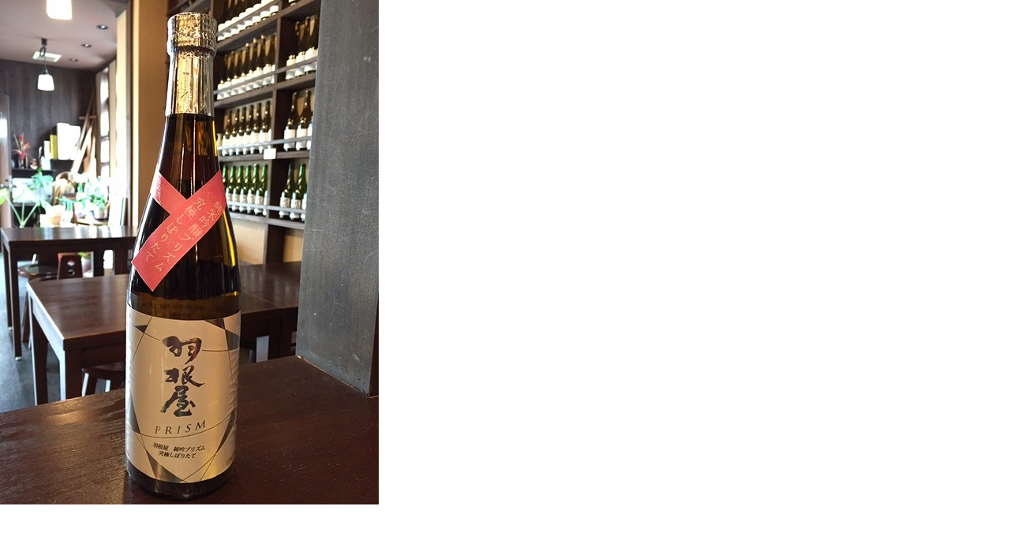

--- FILE ---
content_type: text/html
request_url: http://www.sakaya-club.com/info/assets_c/2016/04/IMG_3921-692.html
body_size: 318
content:
<!DOCTYPE html PUBLIC "-//W3C//DTD XHTML 1.0 Transitional//EN" "http://www.w3.org/TR/xhtml1/DTD/xhtml1-transitional.dtd">
<html xmlns="http://www.w3.org/1999/xhtml" id="sixapart-standard">
<head><title>http://www.sakaya-club.com/info/IMG_3921.jpg</title></head>
<body id="uploaded-image-popup" class="popup" style="margin: 0;padding: 0;">
    <img src="http://www.sakaya-club.com/info/IMG_3921.jpg" width="480" height="640" alt="http://www.sakaya-club.com/info/IMG_3921.jpg" style="margin: 0;padding: 0;border: 0;" />
</body>
</html>
